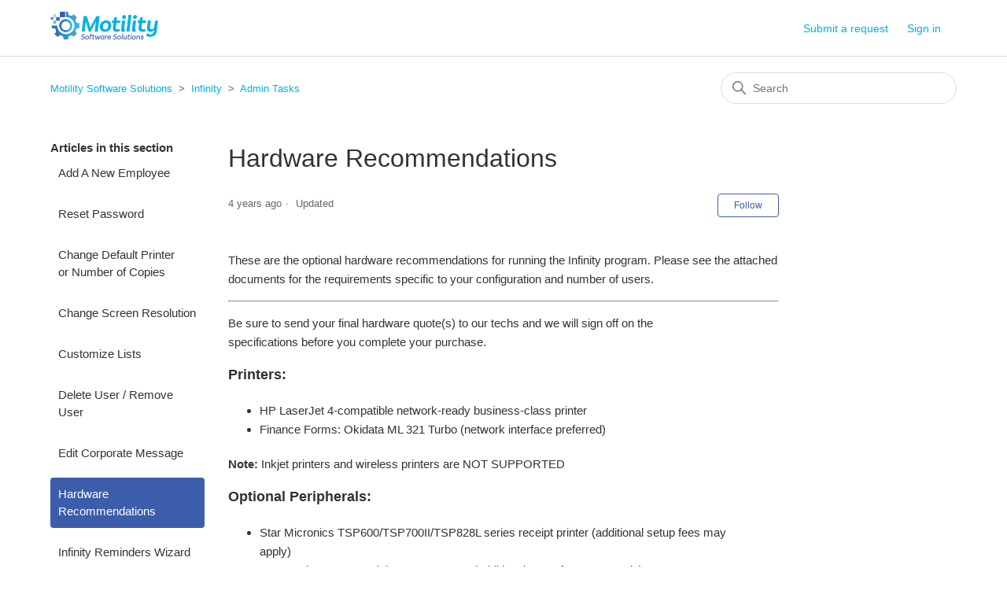

--- FILE ---
content_type: text/html; charset=utf-8
request_url: https://help.motilitysoftware.com/hc/en-us/articles/4402418012820-Hardware-Recommendations
body_size: 6322
content:
<!DOCTYPE html>
<html dir="ltr" lang="en-US">
<head>
  <meta charset="utf-8" />
  <!-- v26880 -->


  <title>Hardware Recommendations &ndash; Motility Software Solutions</title>

  

  <meta name="description" content="These are the optional hardware recommendations for running the Infinity program. Please see the attached documents for the requirements..." /><meta property="og:image" content="https://help.motilitysoftware.com/hc/theming_assets/01HZPGAYXG5FR3SWGC653J1K44" />
<meta property="og:type" content="website" />
<meta property="og:site_name" content="Motility Software Solutions" />
<meta property="og:title" content="Hardware Recommendations" />
<meta property="og:description" content="These are the optional hardware recommendations for running the Infinity program. Please see the attached documents for the requirements specific to your configuration and number of users.

Be sure..." />
<meta property="og:url" content="https://help.motilitysoftware.com/hc/en-us/articles/4402418012820-Hardware-Recommendations" />
<link rel="canonical" href="https://help.motilitysoftware.com/hc/en-us/articles/4402418012820-Hardware-Recommendations">
<link rel="alternate" hreflang="en-us" href="https://help.motilitysoftware.com/hc/en-us/articles/4402418012820-Hardware-Recommendations">
<link rel="alternate" hreflang="x-default" href="https://help.motilitysoftware.com/hc/en-us/articles/4402418012820-Hardware-Recommendations">

  <link rel="stylesheet" href="//static.zdassets.com/hc/assets/application-f34d73e002337ab267a13449ad9d7955.css" media="all" id="stylesheet" />
  <link rel="stylesheet" type="text/css" href="/hc/theming_assets/10223359/360004435012/style.css?digest=27293233281300">

  <link rel="icon" type="image/x-icon" href="/hc/theming_assets/01HZPGAZ4YNM902FWGNKJ7PQ2D">

    <script async src="https://www.googletagmanager.com/gtag/js?id=G-279689421"></script>
<script>
  window.dataLayer = window.dataLayer || [];
  function gtag(){dataLayer.push(arguments);}
  gtag('js', new Date());
  gtag('config', 'G-279689421');
</script>


  <meta content="width=device-width, initial-scale=1.0" name="viewport" />
<!-- Global site tag (gtag.js) - Google Analytics -->
<script async src="https://www.googletagmanager.com/gtag/js?id=G-7EVSHGHVPB"></script>
<script>
  window.dataLayer = window.dataLayer || [];
  function gtag(){dataLayer.push(arguments);}
  gtag('js', new Date());

  gtag('config', 'G-7EVSHGHVPB');
</script>
  
</head>
<body class="">
  
  
  

  <a class="skip-navigation" tabindex="1" href="#main-content">Skip to main content</a>

<header class="header">
  <div class="logo">
    <a title="Home" href="/hc/en-us">
      <img src="/hc/theming_assets/01HZPGAYXG5FR3SWGC653J1K44" alt="Motility Software Solutions Help Center home page">
    </a>
  </div>
  <div class="nav-wrapper">
    <button class="menu-button" aria-controls="user-nav" aria-expanded="false" aria-label="Toggle navigation menu">
      <svg xmlns="http://www.w3.org/2000/svg" width="16" height="16" focusable="false" viewBox="0 0 16 16" class="icon-menu">
        <path fill="none" stroke="currentColor" stroke-linecap="round" d="M1.5 3.5h13m-13 4h13m-13 4h13"/>
      </svg>
    </button>
    <nav class="user-nav" id="user-nav">
      
      <a class="submit-a-request" href="/hc/en-us/requests/new">Submit a request</a>
    </nav>
    
      <a class="sign-in" rel="nofollow" data-auth-action="signin" title="Opens a dialog" role="button" href="/hc/en-us/signin?return_to=https%3A%2F%2Fhelp.motilitysoftware.com%2Fhc%2Fen-us%2Farticles%2F4402418012820-Hardware-Recommendations">
        Sign in
      </a>
    
  </div>
</header>


  <main role="main">
    <div class="container-divider"></div>
<div class="container">
  <nav class="sub-nav">
    <ol class="breadcrumbs">
  
    <li title="Motility Software Solutions">
      
        <a href="/hc/en-us">Motility Software Solutions</a>
      
    </li>
  
    <li title="Infinity">
      
        <a href="/hc/en-us/categories/360005100472-Infinity">Infinity</a>
      
    </li>
  
    <li title="Admin Tasks">
      
        <a href="/hc/en-us/sections/360011774672-Admin-Tasks">Admin Tasks</a>
      
    </li>
  
</ol>

    <div class="search-container">
      <svg xmlns="http://www.w3.org/2000/svg" width="12" height="12" focusable="false" viewBox="0 0 12 12" class="search-icon">
        <circle cx="4.5" cy="4.5" r="4" fill="none" stroke="currentColor"/>
        <path stroke="currentColor" stroke-linecap="round" d="M11 11L7.5 7.5"/>
      </svg>
      <form role="search" class="search" data-search="" action="/hc/en-us/search" accept-charset="UTF-8" method="get"><input type="hidden" name="utf8" value="&#x2713;" autocomplete="off" /><input type="hidden" name="category" id="category" value="360005100472" autocomplete="off" />
<input type="search" name="query" id="query" placeholder="Search" aria-label="Search" /></form>
    </div>
  </nav>

  <div class="article-container" id="article-container">
    <aside class="article-sidebar" aria-labelledby="section-articles-title">
      
        <div class="collapsible-sidebar">
          <button type="button" class="collapsible-sidebar-toggle" aria-labelledby="section-articles-title" aria-expanded="false">
            <svg xmlns="http://www.w3.org/2000/svg" width="20" height="20" focusable="false" viewBox="0 0 12 12" aria-hidden="true" class="collapsible-sidebar-toggle-icon chevron-icon">
              <path fill="none" stroke="currentColor" stroke-linecap="round" d="M3 4.5l2.6 2.6c.2.2.5.2.7 0L9 4.5"/>
            </svg>
            <svg xmlns="http://www.w3.org/2000/svg" width="20" height="20" focusable="false" viewBox="0 0 12 12" aria-hidden="true" class="collapsible-sidebar-toggle-icon x-icon">
              <path stroke="currentColor" stroke-linecap="round" d="M3 9l6-6m0 6L3 3"/>
            </svg>
          </button>
          <span id="section-articles-title" class="collapsible-sidebar-title sidenav-title">
            Articles in this section
          </span>
          <div class="collapsible-sidebar-body">
            <ul>
              
                <li>
                  <a href="/hc/en-us/articles/360055337711-Add-A-New-Employee" class="sidenav-item ">Add A New Employee</a>
                </li>
              
                <li>
                  <a href="/hc/en-us/articles/360054919172-Reset-Password" class="sidenav-item ">Reset Password</a>
                </li>
              
                <li>
                  <a href="/hc/en-us/articles/360056093191-Change-Default-Printer-or-Number-of-Copies" class="sidenav-item ">Change Default Printer or Number of Copies </a>
                </li>
              
                <li>
                  <a href="/hc/en-us/articles/360056132611-Change-Screen-Resolution" class="sidenav-item ">Change Screen Resolution</a>
                </li>
              
                <li>
                  <a href="/hc/en-us/articles/4408512753300-Customize-Lists" class="sidenav-item ">Customize Lists</a>
                </li>
              
                <li>
                  <a href="/hc/en-us/articles/360055340031-Delete-User-Remove-User" class="sidenav-item ">Delete User / Remove User</a>
                </li>
              
                <li>
                  <a href="/hc/en-us/articles/360060746832-Edit-Corporate-Message" class="sidenav-item ">Edit Corporate Message</a>
                </li>
              
                <li>
                  <a href="/hc/en-us/articles/4402418012820-Hardware-Recommendations" class="sidenav-item current-article">Hardware Recommendations</a>
                </li>
              
                <li>
                  <a href="/hc/en-us/articles/360057749811-Infinity-Reminders-Wizard" class="sidenav-item ">Infinity Reminders Wizard</a>
                </li>
              
                <li>
                  <a href="/hc/en-us/articles/4402417977876-Onboarding-Documents" class="sidenav-item ">Onboarding Documents</a>
                </li>
              
            </ul>
            
              <a href="/hc/en-us/sections/360011774672-Admin-Tasks" class="article-sidebar-item">See more</a>
            
          </div>
        </div>
      
    </aside>

    <article id="main-content" class="article">
      <header class="article-header">
        <h1 title="Hardware Recommendations" class="article-title">
          Hardware Recommendations
          
        </h1>

        <div class="article-author">
          
          <div class="article-meta">
            

            <ul class="meta-group">
              
                <li class="meta-data"><time datetime="2022-02-15T20:09:57Z" title="2022-02-15T20:09:57Z" data-datetime="relative">February 15, 2022 20:09</time></li>
                <li class="meta-data">Updated</li>
              
            </ul>
          </div>
        </div>

        
          <div class="article-subscribe"><div data-helper="subscribe" data-json="{&quot;item&quot;:&quot;article&quot;,&quot;url&quot;:&quot;/hc/en-us/articles/4402418012820-Hardware-Recommendations/subscription.json&quot;,&quot;follow_label&quot;:&quot;Follow&quot;,&quot;unfollow_label&quot;:&quot;Unfollow&quot;,&quot;following_label&quot;:&quot;Following&quot;,&quot;can_subscribe&quot;:true,&quot;is_subscribed&quot;:false}"></div></div>
        
      </header>

      <section class="article-info">
        <div class="article-content">
          <div class="article-body"><p>These are the optional hardware recommendations for running the Infinity program. Please see the attached documents for the requirements specific to your configuration and number of users.</p>
<hr>
<p>Be sure to send your final hardware quote(s) to our techs and we will sign off on the<br>specifications before you complete your purchase.</p>
<h3>Printers:</h3>
<ul>
<li>HP LaserJet 4-compatible network-ready business-class printer</li>
<li>Finance Forms: Okidata ML 321 Turbo (network interface preferred)</li>
</ul>
<p><strong>Note:</strong> Inkjet printers and wireless printers are NOT SUPPORTED</p>
<h3>Optional Peripherals:</h3>
<ul>
<li>Star Micronics TSP600/TSP700II/TSP828L series receipt printer (additional setup fees may<br>apply)</li>
<li>M-S Cash Drawer Model EP-125NKUSB (additional setup fees may apply)</li>
<li>Verifone Point (VX 805 and MX 925) – EMV capable magnetic card readers (additional setup fees may apply)</li>
<li>WorldPay (Ingenico ISC250 or IPP350) – EMV capable credit card readers (additional setup fees may apply)</li>
<li>Metrologic MS9520 Voyager USB barcode scanner</li>
</ul>
<h3>Web Mobile Barcode Scanner Devices:</h3>
<ul>
<li>IOS device capable of running IOS 11 or Samsung J3 or greater phone</li>
<li>Samsung Galaxy Tab A 2017 model 9”</li>
</ul>
<p><strong>Note:</strong> Samsung Galaxy Tab A 2016 7” model is NOT SUPPORTED. (The key is the camera needs to be<br>auto focusing.)</p>
<p><strong>Please Note:</strong> The availability of the hardware components recommended by Motility Software may at<br>times be limited or changed by the manufacturer or suppliers. Motility Software cannot be held<br>responsible for any difficulties obtaining the recommend equipment. Likewise any errors, issues, or<br>defects with the recommended hardware components are not warrantied or in any way the responsibility<br>of Motility Software and must be addressed directly with the hardware manufacturer</p></div>
          
            <div class="article-attachments">
              <ul class="attachments">
                
                  <li class="attachment-item">
                    <svg xmlns="http://www.w3.org/2000/svg" width="16" height="16" focusable="false" viewBox="0 0 16 16" class="attachment-icon">
                      <path fill="none" stroke="currentColor" stroke-linecap="round" d="M9.5 4v7.7c0 .8-.7 1.5-1.5 1.5s-1.5-.7-1.5-1.5V3C6.5 1.6 7.6.5 9 .5s2.5 1.1 2.5 2.5v9c0 1.9-1.6 3.5-3.5 3.5S4.5 13.9 4.5 12V4"/>
                    </svg>
                    <a href="/hc/en-us/article_attachments/4402411292436" target="_blank">25-or-less-Users.pdf</a>
                    <div class="attachment-meta meta-group">
                      <span class="attachment-meta-item meta-data">400 KB</span>
                      <a href="/hc/en-us/article_attachments/4402411292436" target="_blank" class="attachment-meta-item meta-data">Download</a>
                    </div>
                  </li>
                
                  <li class="attachment-item">
                    <svg xmlns="http://www.w3.org/2000/svg" width="16" height="16" focusable="false" viewBox="0 0 16 16" class="attachment-icon">
                      <path fill="none" stroke="currentColor" stroke-linecap="round" d="M9.5 4v7.7c0 .8-.7 1.5-1.5 1.5s-1.5-.7-1.5-1.5V3C6.5 1.6 7.6.5 9 .5s2.5 1.1 2.5 2.5v9c0 1.9-1.6 3.5-3.5 3.5S4.5 13.9 4.5 12V4"/>
                    </svg>
                    <a href="/hc/en-us/article_attachments/4402417993108" target="_blank">25-or-more-Users.pdf</a>
                    <div class="attachment-meta meta-group">
                      <span class="attachment-meta-item meta-data">500 KB</span>
                      <a href="/hc/en-us/article_attachments/4402417993108" target="_blank" class="attachment-meta-item meta-data">Download</a>
                    </div>
                  </li>
                
                  <li class="attachment-item">
                    <svg xmlns="http://www.w3.org/2000/svg" width="16" height="16" focusable="false" viewBox="0 0 16 16" class="attachment-icon">
                      <path fill="none" stroke="currentColor" stroke-linecap="round" d="M9.5 4v7.7c0 .8-.7 1.5-1.5 1.5s-1.5-.7-1.5-1.5V3C6.5 1.6 7.6.5 9 .5s2.5 1.1 2.5 2.5v9c0 1.9-1.6 3.5-3.5 3.5S4.5 13.9 4.5 12V4"/>
                    </svg>
                    <a href="/hc/en-us/article_attachments/4402417994132" target="_blank">hosted.pdf</a>
                    <div class="attachment-meta meta-group">
                      <span class="attachment-meta-item meta-data">500 KB</span>
                      <a href="/hc/en-us/article_attachments/4402417994132" target="_blank" class="attachment-meta-item meta-data">Download</a>
                    </div>
                  </li>
                
              </ul>
            </div>
          
        </div>
      </section>

      <footer>
        <div class="article-footer">
          
          
        </div>
        
          <div class="article-votes">
            <span class="article-votes-question" id="article-votes-label">Was this article helpful?</span>
            <div class="article-votes-controls" role="group" aria-labelledby="article-votes-label">
              <button type="button" class="button article-vote article-vote-up" data-auth-action="signin" aria-label="This article was helpful" aria-pressed="false">Yes</button>
              <button type="button" class="button article-vote article-vote-down" data-auth-action="signin" aria-label="This article was not helpful" aria-pressed="false">No</button>
            </div>
            <small class="article-votes-count">
              <span class="article-vote-label">0 out of 0 found this helpful</span>
            </small>
          </div>
        

        <div class="article-more-questions">
          Have more questions? <a href="/hc/en-us/requests/new">Submit a request</a>
        </div>
        <div class="article-return-to-top">
          <a href="#article-container">
            Return to top
            <svg xmlns="http://www.w3.org/2000/svg" class="article-return-to-top-icon" width="20" height="20" focusable="false" viewBox="0 0 12 12" aria-hidden="true">
              <path fill="none" stroke="currentColor" stroke-linecap="round" d="M3 4.5l2.6 2.6c.2.2.5.2.7 0L9 4.5"/>
            </svg>
          </a>
        </div>
      </footer>

      <div class="article-relatives">
        
        
          
  <section class="related-articles">
    
      <h2 class="related-articles-title">Related articles</h2>
    
    <ul>
      
        <li>
          <a href="/hc/en-us/related/click?data=BAh7CjobZGVzdGluYXRpb25fYXJ0aWNsZV9pZGwrCDNBHdVTADoYcmVmZXJyZXJfYXJ0aWNsZV9pZGwrCJTSjwQBBDoLbG9jYWxlSSIKZW4tdXMGOgZFVDoIdXJsSSI%2BL2hjL2VuLXVzL2FydGljbGVzLzM2MDA1Nzc0OTgxMS1JbmZpbml0eS1SZW1pbmRlcnMtV2l6YXJkBjsIVDoJcmFua2kG--0b07cea2692d8abbd94b09ff3dad8578af5e9f79" rel="nofollow">Infinity Reminders Wizard</a>
        </li>
      
        <li>
          <a href="/hc/en-us/related/click?data=[base64]%3D%3D--0d1a34543f9d699822a655b2ac3828dc22c44c50" rel="nofollow">Parts &amp; Service - Credit Card Machines</a>
        </li>
      
        <li>
          <a href="/hc/en-us/related/click?data=BAh7CjobZGVzdGluYXRpb25fYXJ0aWNsZV9pZGwrCBRDbh9%[base64]" rel="nofollow">Browser Setup &amp; Troubleshooting</a>
        </li>
      
        <li>
          <a href="/hc/en-us/related/click?data=[base64]" rel="nofollow">End of Year (EOY) Inventory Process</a>
        </li>
      
        <li>
          <a href="/hc/en-us/related/click?data=[base64]%3D--97a3aec189eda65a746b13f321e857ef9a474cc0" rel="nofollow">Unit Inventory - Make/Model Pick List</a>
        </li>
      
    </ul>
  </section>


        
      </div>
      
    </article>
  </div>
</div>

  </main>

  <footer class="footer">
  <div class="footer-inner">
    <a title="Home" href="/hc/en-us">Motility Software Solutions</a>

    <div class="footer-language-selector">
      
    </div>
  </div>
</footer>



  <!-- / -->

  
  <script src="//static.zdassets.com/hc/assets/en-us.bbb3d4d87d0b571a9a1b.js"></script>
  

  <script type="text/javascript">
  /*

    Greetings sourcecode lurker!

    This is for internal Zendesk and legacy usage,
    we don't support or guarantee any of these values
    so please don't build stuff on top of them.

  */

  HelpCenter = {};
  HelpCenter.account = {"subdomain":"motilitysoftwarehelp","environment":"production","name":"Motility Software Solutions"};
  HelpCenter.user = {"identifier":"da39a3ee5e6b4b0d3255bfef95601890afd80709","email":null,"name":"","role":"anonymous","avatar_url":"https://assets.zendesk.com/hc/assets/default_avatar.png","is_admin":false,"organizations":[],"groups":[]};
  HelpCenter.internal = {"asset_url":"//static.zdassets.com/hc/assets/","web_widget_asset_composer_url":"https://static.zdassets.com/ekr/snippet.js","current_session":{"locale":"en-us","csrf_token":null,"shared_csrf_token":null},"usage_tracking":{"event":"article_viewed","data":"BAh7CDoLbG9jYWxlSSIKZW4tdXMGOgZFVDoPYXJ0aWNsZV9pZGwrCJTSjwQBBDoKX21ldGF7DDoPYWNjb3VudF9pZGkD//6bOhNoZWxwX2NlbnRlcl9pZGwrCISjudFTADoNYnJhbmRfaWRsKwhEvO/RUwA6DHVzZXJfaWQwOhN1c2VyX3JvbGVfbmFtZUkiDkFOT05ZTU9VUwY7BlQ7AEkiCmVuLXVzBjsGVDoaYW5vbnltb3VzX3RyYWNraW5nX2lkMA==--a721ed6f43b51498a55dd952bc1c66b7c88b3074","url":"https://help.motilitysoftware.com/hc/activity"},"current_record_id":"4402418012820","current_record_url":"/hc/en-us/articles/4402418012820-Hardware-Recommendations","current_record_title":"Hardware Recommendations","current_text_direction":"ltr","current_brand_id":360004435012,"current_brand_name":"Motility Software Solutions","current_brand_url":"https://motilitysoftwarehelp.zendesk.com","current_brand_active":true,"current_path":"/hc/en-us/articles/4402418012820-Hardware-Recommendations","show_autocomplete_breadcrumbs":true,"user_info_changing_enabled":false,"has_user_profiles_enabled":true,"has_end_user_attachments":true,"user_aliases_enabled":false,"has_anonymous_kb_voting":false,"has_multi_language_help_center":true,"show_at_mentions":false,"embeddables_config":{"embeddables_web_widget":false,"embeddables_help_center_auth_enabled":false,"embeddables_connect_ipms":false},"answer_bot_subdomain":"static","gather_plan_state":"subscribed","has_article_verification":false,"has_gather":true,"has_ckeditor":false,"has_community_enabled":false,"has_community_badges":true,"has_community_post_content_tagging":false,"has_gather_content_tags":true,"has_guide_content_tags":true,"has_user_segments":true,"has_answer_bot_web_form_enabled":false,"has_garden_modals":false,"theming_cookie_key":"hc-da39a3ee5e6b4b0d3255bfef95601890afd80709-2-preview","is_preview":false,"has_search_settings_in_plan":true,"theming_api_version":2,"theming_settings":{"brand_color":"rgba(60, 93, 170, 1)","brand_text_color":"rgba(255, 255, 255, 1)","text_color":"#333333","link_color":"rgba(0, 177, 224, 1)","background_color":"#FFFFFF","heading_font":"Arial, 'Helvetica Neue', Helvetica, sans-serif","text_font":"Arial, 'Helvetica Neue', Helvetica, sans-serif","logo":"/hc/theming_assets/01HZPGAYXG5FR3SWGC653J1K44","favicon":"/hc/theming_assets/01HZPGAZ4YNM902FWGNKJ7PQ2D","homepage_background_image":"/hc/theming_assets/01HZPGAZFGXMNYB0BHH53AZG73","community_background_image":"/hc/theming_assets/01HZPGAZP4HB6ADHHBXGRGNRHN","community_image":"/hc/theming_assets/01HZPGAZWM84DZ9K3TWZ2EMDEK","instant_search":true,"scoped_kb_search":true,"scoped_community_search":true,"show_recent_activity":false,"show_articles_in_section":true,"show_article_author":false,"show_article_comments":false,"show_follow_article":true,"show_recently_viewed_articles":false,"show_related_articles":true,"show_article_sharing":false,"show_follow_section":true,"show_follow_post":true,"show_post_sharing":true,"show_follow_topic":true},"has_pci_credit_card_custom_field":false,"help_center_restricted":false,"is_assuming_someone_else":false,"flash_messages":[],"user_photo_editing_enabled":true,"user_preferred_locale":"en-us","base_locale":"en-us","login_url":"https://motilitysoftwarehelp.zendesk.com/access?brand_id=360004435012\u0026return_to=https%3A%2F%2Fhelp.motilitysoftware.com%2Fhc%2Fen-us%2Farticles%2F4402418012820-Hardware-Recommendations","has_alternate_templates":false,"has_custom_statuses_enabled":false,"has_hc_generative_answers_setting_enabled":true,"has_generative_search_with_zgpt_enabled":false,"has_suggested_initial_questions_enabled":false,"has_guide_service_catalog":true,"has_service_catalog_search_poc":false,"has_service_catalog_itam":false,"has_csat_reverse_2_scale_in_mobile":false,"has_knowledge_navigation":false,"has_unified_navigation":false,"has_unified_navigation_eap_access":false,"has_csat_bet365_branding":false,"version":"v26880","dev_mode":false};
</script>

  
  
  <script src="//static.zdassets.com/hc/assets/hc_enduser-9d4172d9b2efbb6d87e4b5da3258eefa.js"></script>
  <script type="text/javascript" src="/hc/theming_assets/10223359/360004435012/script.js?digest=27293233281300"></script>
  
</body>
</html>